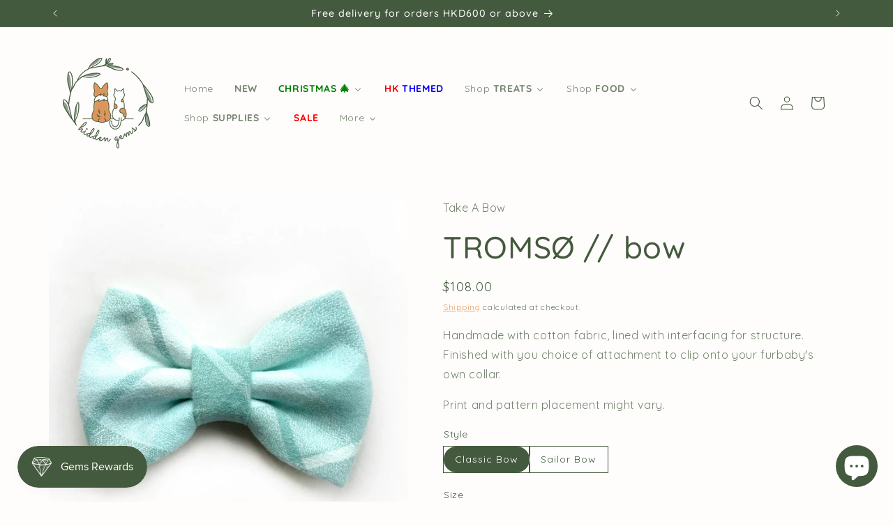

--- FILE ---
content_type: text/javascript; charset=utf-8
request_url: https://hiddengems.hk/products/tromso-bow.js
body_size: 2638
content:
{"id":7666185601223,"title":"TROMSØ \/\/ bow","handle":"tromso-bow","description":"\u003cp\u003eHandmade with cotton fabric, lined with interfacing for structure. Finished with you choice of attachment to clip onto your furbaby's own collar.\u003c\/p\u003e\n\u003cp\u003ePrint and pattern placement might vary.\u003cbr\u003e\u003c\/p\u003e\n\u003ch5\u003eSizing\u003c\/h5\u003e\n\u003cp\u003e\u003cspan data-sanitized-data-mce-style=\"text-decoration: underline;\" data-mce-style=\"text-decoration: underline;\" style=\"text-decoration: underline;\"\u003eBOWTIE SIZE\u003c\/span\u003e\u003c\/p\u003e\n\u003cul\u003e\n\u003cli\u003ePetite - 7x5 cm (fit cats and small dogs)\u003c\/li\u003e\n\u003cli\u003eStandard - 9x7 cm (fit medium sized dogs)\u003c\/li\u003e\n\u003cli\u003eLarge - 11x9 cm (fit most large dogs)\u003c\/li\u003e\n\u003cli\u003eXL - 14x11 cm (fit giant breed or fluffy large dogs)\u003c\/li\u003e\n\u003c\/ul\u003e\n\u003cp\u003e\u003cspan data-sanitized-data-mce-style=\"text-decoration: underline;\" data-mce-style=\"text-decoration: underline;\" style=\"text-decoration: underline;\"\u003eSAILOR BOW SIZE\u003c\/span\u003e\u003c\/p\u003e\n\u003cul\u003e\n\u003cli\u003ePetite - 7x11 cm (fit cats and small dogs)\u003c\/li\u003e\n\u003cli\u003eStandard - 9x13 cm (fit medium sized dogs)\u003c\/li\u003e\n\u003cli\u003eLarge - 11x15 cm (fit most large dogs)\u003c\/li\u003e\n\u003cli\u003eXL - 14x17 cm (fit giant breed or fluffy large dogs)\u003c\/li\u003e\n\u003c\/ul\u003e\n\u003cp\u003e*We suggest to order a size up for fluffy furbaby!\u003c\/p\u003e\n\u003cul\u003e\u003c\/ul\u003e\n\u003cp\u003e\u003cbr\u003e\u003c\/p\u003e\n\u003ch5\u003eHow To Wear\u003c\/h5\u003e\n\u003cp\u003eBowties come with 2 attachment options:\u003c\/p\u003e\n\u003cp\u003e\u003cstrong\u003eVelcro Strips\u003c\/strong\u003e\u003cspan\u003e \u003c\/span\u003e- 2 velcro strips to wraps around your collar and attach to itself. Easily fit collars 2cm or above. It can be cut if it is a little too long. Recommended for MOST COLLARS, martingale collars or harness straps.\u003c\/p\u003e\n\u003cp\u003e\u003cstrong\u003eElastic Loops\u003c\/strong\u003e\u003cspan\u003e \u003c\/span\u003e- 2 elastic loops bands on the back designed to slip onto collars. Easily fit collars up to 2cm. Recommended for thinner collars and flea collars.\u003cbr\u003e\u003cbr\u003e\u003c\/p\u003e\n\u003ch5\u003eProduct Care\u003c\/h5\u003e\n\u003cp\u003eIf your bow get a little dirty, spot cleaning with damp cloth is good enough, air dry and shape it with hand for that perfect bowtie shape.\u003c\/p\u003e","published_at":"2023-05-03T15:18:07+08:00","created_at":"2023-04-24T18:39:00+08:00","vendor":"Take A Bow","type":"Bowties and Bandanas","tags":["bowtie","Bowties and Bandanas","hide-notify-btn","madetoorder","Standard Delivery","take-a-bow"],"price":10800,"price_min":10800,"price_max":18800,"available":true,"price_varies":true,"compare_at_price":null,"compare_at_price_min":0,"compare_at_price_max":0,"compare_at_price_varies":false,"variants":[{"id":43177402663111,"title":"Pre-Order \/ Classic Bow \/ Petite","option1":"Pre-Order","option2":"Classic Bow","option3":"Petite","sku":"TAB-BOW-TROMSO-PT-CUSTOM","requires_shipping":true,"taxable":true,"featured_image":{"id":37499381153991,"product_id":7666185601223,"position":3,"created_at":"2023-05-03T13:20:18+08:00","updated_at":"2025-05-18T12:44:02+08:00","alt":null,"width":1757,"height":1757,"src":"https:\/\/cdn.shopify.com\/s\/files\/1\/0595\/9270\/4199\/files\/IMG_7302_1024x1024_2x_416a62e4-e939-4b16-b92e-6112dea0a133.jpg?v=1747543442","variant_ids":[43177402663111,43177402695879,43177402728647,43177402761415,43177402892487,43177402925255,43177402958023,43177402990791]},"available":true,"name":"TROMSØ \/\/ bow - Pre-Order \/ Classic Bow \/ Petite","public_title":"Pre-Order \/ Classic Bow \/ Petite","options":["Pre-Order","Classic Bow","Petite"],"price":10800,"weight":0,"compare_at_price":null,"inventory_management":null,"barcode":"02663111","featured_media":{"alt":null,"id":29888566034631,"position":3,"preview_image":{"aspect_ratio":1.0,"height":1757,"width":1757,"src":"https:\/\/cdn.shopify.com\/s\/files\/1\/0595\/9270\/4199\/files\/IMG_7302_1024x1024_2x_416a62e4-e939-4b16-b92e-6112dea0a133.jpg?v=1747543442"}},"requires_selling_plan":false,"selling_plan_allocations":[]},{"id":43177402695879,"title":"Pre-Order \/ Classic Bow \/ Standard","option1":"Pre-Order","option2":"Classic Bow","option3":"Standard","sku":"TAB-BOW-TROMSO-STND-CUSTOM","requires_shipping":true,"taxable":true,"featured_image":{"id":37499381153991,"product_id":7666185601223,"position":3,"created_at":"2023-05-03T13:20:18+08:00","updated_at":"2025-05-18T12:44:02+08:00","alt":null,"width":1757,"height":1757,"src":"https:\/\/cdn.shopify.com\/s\/files\/1\/0595\/9270\/4199\/files\/IMG_7302_1024x1024_2x_416a62e4-e939-4b16-b92e-6112dea0a133.jpg?v=1747543442","variant_ids":[43177402663111,43177402695879,43177402728647,43177402761415,43177402892487,43177402925255,43177402958023,43177402990791]},"available":true,"name":"TROMSØ \/\/ bow - Pre-Order \/ Classic Bow \/ Standard","public_title":"Pre-Order \/ Classic Bow \/ Standard","options":["Pre-Order","Classic Bow","Standard"],"price":10800,"weight":0,"compare_at_price":null,"inventory_management":null,"barcode":"02695879","featured_media":{"alt":null,"id":29888566034631,"position":3,"preview_image":{"aspect_ratio":1.0,"height":1757,"width":1757,"src":"https:\/\/cdn.shopify.com\/s\/files\/1\/0595\/9270\/4199\/files\/IMG_7302_1024x1024_2x_416a62e4-e939-4b16-b92e-6112dea0a133.jpg?v=1747543442"}},"requires_selling_plan":false,"selling_plan_allocations":[]},{"id":43177402728647,"title":"Pre-Order \/ Classic Bow \/ Large","option1":"Pre-Order","option2":"Classic Bow","option3":"Large","sku":"TAB-BOW-TROMSO-L-CUSTOM","requires_shipping":true,"taxable":true,"featured_image":{"id":37499381153991,"product_id":7666185601223,"position":3,"created_at":"2023-05-03T13:20:18+08:00","updated_at":"2025-05-18T12:44:02+08:00","alt":null,"width":1757,"height":1757,"src":"https:\/\/cdn.shopify.com\/s\/files\/1\/0595\/9270\/4199\/files\/IMG_7302_1024x1024_2x_416a62e4-e939-4b16-b92e-6112dea0a133.jpg?v=1747543442","variant_ids":[43177402663111,43177402695879,43177402728647,43177402761415,43177402892487,43177402925255,43177402958023,43177402990791]},"available":true,"name":"TROMSØ \/\/ bow - Pre-Order \/ Classic Bow \/ Large","public_title":"Pre-Order \/ Classic Bow \/ Large","options":["Pre-Order","Classic Bow","Large"],"price":11800,"weight":0,"compare_at_price":null,"inventory_management":null,"barcode":"02728647","featured_media":{"alt":null,"id":29888566034631,"position":3,"preview_image":{"aspect_ratio":1.0,"height":1757,"width":1757,"src":"https:\/\/cdn.shopify.com\/s\/files\/1\/0595\/9270\/4199\/files\/IMG_7302_1024x1024_2x_416a62e4-e939-4b16-b92e-6112dea0a133.jpg?v=1747543442"}},"requires_selling_plan":false,"selling_plan_allocations":[]},{"id":43177402761415,"title":"Pre-Order \/ Classic Bow \/ XL","option1":"Pre-Order","option2":"Classic Bow","option3":"XL","sku":"TAB-BOW-TROMSO-XL-CUSTOM","requires_shipping":true,"taxable":true,"featured_image":{"id":37499381153991,"product_id":7666185601223,"position":3,"created_at":"2023-05-03T13:20:18+08:00","updated_at":"2025-05-18T12:44:02+08:00","alt":null,"width":1757,"height":1757,"src":"https:\/\/cdn.shopify.com\/s\/files\/1\/0595\/9270\/4199\/files\/IMG_7302_1024x1024_2x_416a62e4-e939-4b16-b92e-6112dea0a133.jpg?v=1747543442","variant_ids":[43177402663111,43177402695879,43177402728647,43177402761415,43177402892487,43177402925255,43177402958023,43177402990791]},"available":true,"name":"TROMSØ \/\/ bow - Pre-Order \/ Classic Bow \/ XL","public_title":"Pre-Order \/ Classic Bow \/ XL","options":["Pre-Order","Classic Bow","XL"],"price":12800,"weight":0,"compare_at_price":null,"inventory_management":null,"barcode":"02761415","featured_media":{"alt":null,"id":29888566034631,"position":3,"preview_image":{"aspect_ratio":1.0,"height":1757,"width":1757,"src":"https:\/\/cdn.shopify.com\/s\/files\/1\/0595\/9270\/4199\/files\/IMG_7302_1024x1024_2x_416a62e4-e939-4b16-b92e-6112dea0a133.jpg?v=1747543442"}},"requires_selling_plan":false,"selling_plan_allocations":[]},{"id":43177402794183,"title":"Pre-Order \/ Sailor Bow \/ Petite","option1":"Pre-Order","option2":"Sailor Bow","option3":"Petite","sku":"TAB-BOW-SAILOR-TROMSO-PT-CUSTOM","requires_shipping":true,"taxable":true,"featured_image":{"id":37499381448903,"product_id":7666185601223,"position":5,"created_at":"2023-05-03T13:20:27+08:00","updated_at":"2025-05-18T12:44:02+08:00","alt":null,"width":1896,"height":1896,"src":"https:\/\/cdn.shopify.com\/s\/files\/1\/0595\/9270\/4199\/files\/IMG_7301_1024x1024_2x_2958f557-3370-422d-9f9f-fb3b2c4977fd.jpg?v=1747543442","variant_ids":[43177402794183,43177402826951,43177402859719,43177403023559,43177403056327,43177403089095]},"available":true,"name":"TROMSØ \/\/ bow - Pre-Order \/ Sailor Bow \/ Petite","public_title":"Pre-Order \/ Sailor Bow \/ Petite","options":["Pre-Order","Sailor Bow","Petite"],"price":15800,"weight":0,"compare_at_price":null,"inventory_management":null,"barcode":"02794183","featured_media":{"alt":null,"id":29888566362311,"position":5,"preview_image":{"aspect_ratio":1.0,"height":1896,"width":1896,"src":"https:\/\/cdn.shopify.com\/s\/files\/1\/0595\/9270\/4199\/files\/IMG_7301_1024x1024_2x_2958f557-3370-422d-9f9f-fb3b2c4977fd.jpg?v=1747543442"}},"requires_selling_plan":false,"selling_plan_allocations":[]},{"id":43177402826951,"title":"Pre-Order \/ Sailor Bow \/ Standard","option1":"Pre-Order","option2":"Sailor Bow","option3":"Standard","sku":"TAB-BOW-SAILOR-TROMSO-STND-CUSTOM","requires_shipping":true,"taxable":true,"featured_image":{"id":37499381448903,"product_id":7666185601223,"position":5,"created_at":"2023-05-03T13:20:27+08:00","updated_at":"2025-05-18T12:44:02+08:00","alt":null,"width":1896,"height":1896,"src":"https:\/\/cdn.shopify.com\/s\/files\/1\/0595\/9270\/4199\/files\/IMG_7301_1024x1024_2x_2958f557-3370-422d-9f9f-fb3b2c4977fd.jpg?v=1747543442","variant_ids":[43177402794183,43177402826951,43177402859719,43177403023559,43177403056327,43177403089095]},"available":true,"name":"TROMSØ \/\/ bow - Pre-Order \/ Sailor Bow \/ Standard","public_title":"Pre-Order \/ Sailor Bow \/ Standard","options":["Pre-Order","Sailor Bow","Standard"],"price":15800,"weight":0,"compare_at_price":null,"inventory_management":null,"barcode":"02826951","featured_media":{"alt":null,"id":29888566362311,"position":5,"preview_image":{"aspect_ratio":1.0,"height":1896,"width":1896,"src":"https:\/\/cdn.shopify.com\/s\/files\/1\/0595\/9270\/4199\/files\/IMG_7301_1024x1024_2x_2958f557-3370-422d-9f9f-fb3b2c4977fd.jpg?v=1747543442"}},"requires_selling_plan":false,"selling_plan_allocations":[]},{"id":43177402859719,"title":"Pre-Order \/ Sailor Bow \/ Large","option1":"Pre-Order","option2":"Sailor Bow","option3":"Large","sku":"TAB-BOW-SAILOR-TROMSO-L-CUSTOM","requires_shipping":true,"taxable":true,"featured_image":{"id":37499381448903,"product_id":7666185601223,"position":5,"created_at":"2023-05-03T13:20:27+08:00","updated_at":"2025-05-18T12:44:02+08:00","alt":null,"width":1896,"height":1896,"src":"https:\/\/cdn.shopify.com\/s\/files\/1\/0595\/9270\/4199\/files\/IMG_7301_1024x1024_2x_2958f557-3370-422d-9f9f-fb3b2c4977fd.jpg?v=1747543442","variant_ids":[43177402794183,43177402826951,43177402859719,43177403023559,43177403056327,43177403089095]},"available":true,"name":"TROMSØ \/\/ bow - Pre-Order \/ Sailor Bow \/ Large","public_title":"Pre-Order \/ Sailor Bow \/ Large","options":["Pre-Order","Sailor Bow","Large"],"price":16800,"weight":0,"compare_at_price":null,"inventory_management":null,"barcode":"02859719","featured_media":{"alt":null,"id":29888566362311,"position":5,"preview_image":{"aspect_ratio":1.0,"height":1896,"width":1896,"src":"https:\/\/cdn.shopify.com\/s\/files\/1\/0595\/9270\/4199\/files\/IMG_7301_1024x1024_2x_2958f557-3370-422d-9f9f-fb3b2c4977fd.jpg?v=1747543442"}},"requires_selling_plan":false,"selling_plan_allocations":[]},{"id":43177402892487,"title":"In-Store \/ Classic Bow \/ Petite","option1":"In-Store","option2":"Classic Bow","option3":"Petite","sku":"TAB-BOW-TROMSO-PT","requires_shipping":true,"taxable":true,"featured_image":{"id":37499381153991,"product_id":7666185601223,"position":3,"created_at":"2023-05-03T13:20:18+08:00","updated_at":"2025-05-18T12:44:02+08:00","alt":null,"width":1757,"height":1757,"src":"https:\/\/cdn.shopify.com\/s\/files\/1\/0595\/9270\/4199\/files\/IMG_7302_1024x1024_2x_416a62e4-e939-4b16-b92e-6112dea0a133.jpg?v=1747543442","variant_ids":[43177402663111,43177402695879,43177402728647,43177402761415,43177402892487,43177402925255,43177402958023,43177402990791]},"available":false,"name":"TROMSØ \/\/ bow - In-Store \/ Classic Bow \/ Petite","public_title":"In-Store \/ Classic Bow \/ Petite","options":["In-Store","Classic Bow","Petite"],"price":10800,"weight":0,"compare_at_price":null,"inventory_management":"shopify","barcode":"02892487","featured_media":{"alt":null,"id":29888566034631,"position":3,"preview_image":{"aspect_ratio":1.0,"height":1757,"width":1757,"src":"https:\/\/cdn.shopify.com\/s\/files\/1\/0595\/9270\/4199\/files\/IMG_7302_1024x1024_2x_416a62e4-e939-4b16-b92e-6112dea0a133.jpg?v=1747543442"}},"requires_selling_plan":false,"selling_plan_allocations":[]},{"id":43177402925255,"title":"In-Store \/ Classic Bow \/ Standard","option1":"In-Store","option2":"Classic Bow","option3":"Standard","sku":"TAB-BOW-TROMSO-STND","requires_shipping":true,"taxable":true,"featured_image":{"id":37499381153991,"product_id":7666185601223,"position":3,"created_at":"2023-05-03T13:20:18+08:00","updated_at":"2025-05-18T12:44:02+08:00","alt":null,"width":1757,"height":1757,"src":"https:\/\/cdn.shopify.com\/s\/files\/1\/0595\/9270\/4199\/files\/IMG_7302_1024x1024_2x_416a62e4-e939-4b16-b92e-6112dea0a133.jpg?v=1747543442","variant_ids":[43177402663111,43177402695879,43177402728647,43177402761415,43177402892487,43177402925255,43177402958023,43177402990791]},"available":false,"name":"TROMSØ \/\/ bow - In-Store \/ Classic Bow \/ Standard","public_title":"In-Store \/ Classic Bow \/ Standard","options":["In-Store","Classic Bow","Standard"],"price":10800,"weight":0,"compare_at_price":null,"inventory_management":"shopify","barcode":"02925255","featured_media":{"alt":null,"id":29888566034631,"position":3,"preview_image":{"aspect_ratio":1.0,"height":1757,"width":1757,"src":"https:\/\/cdn.shopify.com\/s\/files\/1\/0595\/9270\/4199\/files\/IMG_7302_1024x1024_2x_416a62e4-e939-4b16-b92e-6112dea0a133.jpg?v=1747543442"}},"requires_selling_plan":false,"selling_plan_allocations":[]},{"id":43177402958023,"title":"In-Store \/ Classic Bow \/ Large","option1":"In-Store","option2":"Classic Bow","option3":"Large","sku":"TAB-BOW-TROMSO-L","requires_shipping":true,"taxable":true,"featured_image":{"id":37499381153991,"product_id":7666185601223,"position":3,"created_at":"2023-05-03T13:20:18+08:00","updated_at":"2025-05-18T12:44:02+08:00","alt":null,"width":1757,"height":1757,"src":"https:\/\/cdn.shopify.com\/s\/files\/1\/0595\/9270\/4199\/files\/IMG_7302_1024x1024_2x_416a62e4-e939-4b16-b92e-6112dea0a133.jpg?v=1747543442","variant_ids":[43177402663111,43177402695879,43177402728647,43177402761415,43177402892487,43177402925255,43177402958023,43177402990791]},"available":false,"name":"TROMSØ \/\/ bow - In-Store \/ Classic Bow \/ Large","public_title":"In-Store \/ Classic Bow \/ Large","options":["In-Store","Classic Bow","Large"],"price":11800,"weight":0,"compare_at_price":null,"inventory_management":"shopify","barcode":"02958023","featured_media":{"alt":null,"id":29888566034631,"position":3,"preview_image":{"aspect_ratio":1.0,"height":1757,"width":1757,"src":"https:\/\/cdn.shopify.com\/s\/files\/1\/0595\/9270\/4199\/files\/IMG_7302_1024x1024_2x_416a62e4-e939-4b16-b92e-6112dea0a133.jpg?v=1747543442"}},"requires_selling_plan":false,"selling_plan_allocations":[]},{"id":43177402990791,"title":"In-Store \/ Classic Bow \/ XL","option1":"In-Store","option2":"Classic Bow","option3":"XL","sku":"TAB-BOW-TROMSO-XL","requires_shipping":true,"taxable":true,"featured_image":{"id":37499381153991,"product_id":7666185601223,"position":3,"created_at":"2023-05-03T13:20:18+08:00","updated_at":"2025-05-18T12:44:02+08:00","alt":null,"width":1757,"height":1757,"src":"https:\/\/cdn.shopify.com\/s\/files\/1\/0595\/9270\/4199\/files\/IMG_7302_1024x1024_2x_416a62e4-e939-4b16-b92e-6112dea0a133.jpg?v=1747543442","variant_ids":[43177402663111,43177402695879,43177402728647,43177402761415,43177402892487,43177402925255,43177402958023,43177402990791]},"available":false,"name":"TROMSØ \/\/ bow - In-Store \/ Classic Bow \/ XL","public_title":"In-Store \/ Classic Bow \/ XL","options":["In-Store","Classic Bow","XL"],"price":12800,"weight":0,"compare_at_price":null,"inventory_management":"shopify","barcode":"02990791","featured_media":{"alt":null,"id":29888566034631,"position":3,"preview_image":{"aspect_ratio":1.0,"height":1757,"width":1757,"src":"https:\/\/cdn.shopify.com\/s\/files\/1\/0595\/9270\/4199\/files\/IMG_7302_1024x1024_2x_416a62e4-e939-4b16-b92e-6112dea0a133.jpg?v=1747543442"}},"requires_selling_plan":false,"selling_plan_allocations":[]},{"id":43177403023559,"title":"In-Store \/ Sailor Bow \/ Petite","option1":"In-Store","option2":"Sailor Bow","option3":"Petite","sku":"TAB-BOW-SAILOR-TROMSO-PT","requires_shipping":true,"taxable":true,"featured_image":{"id":37499381448903,"product_id":7666185601223,"position":5,"created_at":"2023-05-03T13:20:27+08:00","updated_at":"2025-05-18T12:44:02+08:00","alt":null,"width":1896,"height":1896,"src":"https:\/\/cdn.shopify.com\/s\/files\/1\/0595\/9270\/4199\/files\/IMG_7301_1024x1024_2x_2958f557-3370-422d-9f9f-fb3b2c4977fd.jpg?v=1747543442","variant_ids":[43177402794183,43177402826951,43177402859719,43177403023559,43177403056327,43177403089095]},"available":false,"name":"TROMSØ \/\/ bow - In-Store \/ Sailor Bow \/ Petite","public_title":"In-Store \/ Sailor Bow \/ Petite","options":["In-Store","Sailor Bow","Petite"],"price":15800,"weight":0,"compare_at_price":null,"inventory_management":"shopify","barcode":"03023559","featured_media":{"alt":null,"id":29888566362311,"position":5,"preview_image":{"aspect_ratio":1.0,"height":1896,"width":1896,"src":"https:\/\/cdn.shopify.com\/s\/files\/1\/0595\/9270\/4199\/files\/IMG_7301_1024x1024_2x_2958f557-3370-422d-9f9f-fb3b2c4977fd.jpg?v=1747543442"}},"requires_selling_plan":false,"selling_plan_allocations":[]},{"id":43177403056327,"title":"In-Store \/ Sailor Bow \/ Standard","option1":"In-Store","option2":"Sailor Bow","option3":"Standard","sku":"TAB-BOW-SAILOR-TROMSO-STND","requires_shipping":true,"taxable":true,"featured_image":{"id":37499381448903,"product_id":7666185601223,"position":5,"created_at":"2023-05-03T13:20:27+08:00","updated_at":"2025-05-18T12:44:02+08:00","alt":null,"width":1896,"height":1896,"src":"https:\/\/cdn.shopify.com\/s\/files\/1\/0595\/9270\/4199\/files\/IMG_7301_1024x1024_2x_2958f557-3370-422d-9f9f-fb3b2c4977fd.jpg?v=1747543442","variant_ids":[43177402794183,43177402826951,43177402859719,43177403023559,43177403056327,43177403089095]},"available":false,"name":"TROMSØ \/\/ bow - In-Store \/ Sailor Bow \/ Standard","public_title":"In-Store \/ Sailor Bow \/ Standard","options":["In-Store","Sailor Bow","Standard"],"price":15800,"weight":0,"compare_at_price":null,"inventory_management":"shopify","barcode":"03056327","featured_media":{"alt":null,"id":29888566362311,"position":5,"preview_image":{"aspect_ratio":1.0,"height":1896,"width":1896,"src":"https:\/\/cdn.shopify.com\/s\/files\/1\/0595\/9270\/4199\/files\/IMG_7301_1024x1024_2x_2958f557-3370-422d-9f9f-fb3b2c4977fd.jpg?v=1747543442"}},"requires_selling_plan":false,"selling_plan_allocations":[]},{"id":43177403089095,"title":"In-Store \/ Sailor Bow \/ Large","option1":"In-Store","option2":"Sailor Bow","option3":"Large","sku":"TAB-BOW-SAILOR-TROMSO-L","requires_shipping":true,"taxable":true,"featured_image":{"id":37499381448903,"product_id":7666185601223,"position":5,"created_at":"2023-05-03T13:20:27+08:00","updated_at":"2025-05-18T12:44:02+08:00","alt":null,"width":1896,"height":1896,"src":"https:\/\/cdn.shopify.com\/s\/files\/1\/0595\/9270\/4199\/files\/IMG_7301_1024x1024_2x_2958f557-3370-422d-9f9f-fb3b2c4977fd.jpg?v=1747543442","variant_ids":[43177402794183,43177402826951,43177402859719,43177403023559,43177403056327,43177403089095]},"available":false,"name":"TROMSØ \/\/ bow - In-Store \/ Sailor Bow \/ Large","public_title":"In-Store \/ Sailor Bow \/ Large","options":["In-Store","Sailor Bow","Large"],"price":16800,"weight":0,"compare_at_price":null,"inventory_management":"shopify","barcode":"03089095","featured_media":{"alt":null,"id":29888566362311,"position":5,"preview_image":{"aspect_ratio":1.0,"height":1896,"width":1896,"src":"https:\/\/cdn.shopify.com\/s\/files\/1\/0595\/9270\/4199\/files\/IMG_7301_1024x1024_2x_2958f557-3370-422d-9f9f-fb3b2c4977fd.jpg?v=1747543442"}},"requires_selling_plan":false,"selling_plan_allocations":[]},{"id":45112547147975,"title":"Pre-Order \/ Sailor Bow \/ XL","option1":"Pre-Order","option2":"Sailor Bow","option3":"XL","sku":"TAB-BOW-SAILOR-TROMSO-XL-CUSTOM","requires_shipping":true,"taxable":true,"featured_image":null,"available":true,"name":"TROMSØ \/\/ bow - Pre-Order \/ Sailor Bow \/ XL","public_title":"Pre-Order \/ Sailor Bow \/ XL","options":["Pre-Order","Sailor Bow","XL"],"price":18800,"weight":0,"compare_at_price":null,"inventory_management":null,"barcode":null,"requires_selling_plan":false,"selling_plan_allocations":[]}],"images":["\/\/cdn.shopify.com\/s\/files\/1\/0595\/9270\/4199\/files\/IMG_7300_1024x1024_2x_2bd8f2c8-883e-4d48-8095-3e1e96dc8bcc.jpg?v=1747543441","\/\/cdn.shopify.com\/s\/files\/1\/0595\/9270\/4199\/files\/IMG_1597_1024x1024_2x_c9076a1a-f7bf-4928-8d6c-cefd6841cf05.jpg?v=1747543441","\/\/cdn.shopify.com\/s\/files\/1\/0595\/9270\/4199\/files\/IMG_7302_1024x1024_2x_416a62e4-e939-4b16-b92e-6112dea0a133.jpg?v=1747543442","\/\/cdn.shopify.com\/s\/files\/1\/0595\/9270\/4199\/files\/IMG_7303_1024x1024_2x_1b08ff83-cfd0-4493-b80b-d880e66f5e12.jpg?v=1747543442","\/\/cdn.shopify.com\/s\/files\/1\/0595\/9270\/4199\/files\/IMG_7301_1024x1024_2x_2958f557-3370-422d-9f9f-fb3b2c4977fd.jpg?v=1747543442","\/\/cdn.shopify.com\/s\/files\/1\/0595\/9270\/4199\/files\/IMG_0437_1024x1024_2x_c05ee4d4-09f3-4c73-8e90-4bfff5bacbd1.jpg?v=1747543442","\/\/cdn.shopify.com\/s\/files\/1\/0595\/9270\/4199\/files\/IMG_0435_1024x1024_2x_b3a13258-ea87-4e6a-8c9e-77232203c6ec.jpg?v=1747543442","\/\/cdn.shopify.com\/s\/files\/1\/0595\/9270\/4199\/files\/IMG_0180_1024x1024_2x_6fd6e45c-a268-4397-b6b7-81ac462aa468.jpg?v=1747543442","\/\/cdn.shopify.com\/s\/files\/1\/0595\/9270\/4199\/files\/Straps_d2934f7d-f438-4bb0-aec0-327d2f076645.jpg?v=1747543442"],"featured_image":"\/\/cdn.shopify.com\/s\/files\/1\/0595\/9270\/4199\/files\/IMG_7300_1024x1024_2x_2bd8f2c8-883e-4d48-8095-3e1e96dc8bcc.jpg?v=1747543441","options":[{"name":"Status","position":1,"values":["Pre-Order","In-Store"]},{"name":"Style","position":2,"values":["Classic Bow","Sailor Bow"]},{"name":"Size","position":3,"values":["Petite","Standard","Large","XL"]}],"url":"\/products\/tromso-bow","media":[{"alt":null,"id":29888565444807,"position":1,"preview_image":{"aspect_ratio":1.0,"height":2048,"width":2048,"src":"https:\/\/cdn.shopify.com\/s\/files\/1\/0595\/9270\/4199\/files\/IMG_7300_1024x1024_2x_2bd8f2c8-883e-4d48-8095-3e1e96dc8bcc.jpg?v=1747543441"},"aspect_ratio":1.0,"height":2048,"media_type":"image","src":"https:\/\/cdn.shopify.com\/s\/files\/1\/0595\/9270\/4199\/files\/IMG_7300_1024x1024_2x_2bd8f2c8-883e-4d48-8095-3e1e96dc8bcc.jpg?v=1747543441","width":2048},{"alt":null,"id":29888565706951,"position":2,"preview_image":{"aspect_ratio":1.0,"height":1084,"width":1084,"src":"https:\/\/cdn.shopify.com\/s\/files\/1\/0595\/9270\/4199\/files\/IMG_1597_1024x1024_2x_c9076a1a-f7bf-4928-8d6c-cefd6841cf05.jpg?v=1747543441"},"aspect_ratio":1.0,"height":1084,"media_type":"image","src":"https:\/\/cdn.shopify.com\/s\/files\/1\/0595\/9270\/4199\/files\/IMG_1597_1024x1024_2x_c9076a1a-f7bf-4928-8d6c-cefd6841cf05.jpg?v=1747543441","width":1084},{"alt":null,"id":29888566034631,"position":3,"preview_image":{"aspect_ratio":1.0,"height":1757,"width":1757,"src":"https:\/\/cdn.shopify.com\/s\/files\/1\/0595\/9270\/4199\/files\/IMG_7302_1024x1024_2x_416a62e4-e939-4b16-b92e-6112dea0a133.jpg?v=1747543442"},"aspect_ratio":1.0,"height":1757,"media_type":"image","src":"https:\/\/cdn.shopify.com\/s\/files\/1\/0595\/9270\/4199\/files\/IMG_7302_1024x1024_2x_416a62e4-e939-4b16-b92e-6112dea0a133.jpg?v=1747543442","width":1757},{"alt":null,"id":29888566231239,"position":4,"preview_image":{"aspect_ratio":1.0,"height":2048,"width":2048,"src":"https:\/\/cdn.shopify.com\/s\/files\/1\/0595\/9270\/4199\/files\/IMG_7303_1024x1024_2x_1b08ff83-cfd0-4493-b80b-d880e66f5e12.jpg?v=1747543442"},"aspect_ratio":1.0,"height":2048,"media_type":"image","src":"https:\/\/cdn.shopify.com\/s\/files\/1\/0595\/9270\/4199\/files\/IMG_7303_1024x1024_2x_1b08ff83-cfd0-4493-b80b-d880e66f5e12.jpg?v=1747543442","width":2048},{"alt":null,"id":29888566362311,"position":5,"preview_image":{"aspect_ratio":1.0,"height":1896,"width":1896,"src":"https:\/\/cdn.shopify.com\/s\/files\/1\/0595\/9270\/4199\/files\/IMG_7301_1024x1024_2x_2958f557-3370-422d-9f9f-fb3b2c4977fd.jpg?v=1747543442"},"aspect_ratio":1.0,"height":1896,"media_type":"image","src":"https:\/\/cdn.shopify.com\/s\/files\/1\/0595\/9270\/4199\/files\/IMG_7301_1024x1024_2x_2958f557-3370-422d-9f9f-fb3b2c4977fd.jpg?v=1747543442","width":1896},{"alt":null,"id":29888566558919,"position":6,"preview_image":{"aspect_ratio":1.0,"height":1170,"width":1170,"src":"https:\/\/cdn.shopify.com\/s\/files\/1\/0595\/9270\/4199\/files\/IMG_0437_1024x1024_2x_c05ee4d4-09f3-4c73-8e90-4bfff5bacbd1.jpg?v=1747543442"},"aspect_ratio":1.0,"height":1170,"media_type":"image","src":"https:\/\/cdn.shopify.com\/s\/files\/1\/0595\/9270\/4199\/files\/IMG_0437_1024x1024_2x_c05ee4d4-09f3-4c73-8e90-4bfff5bacbd1.jpg?v=1747543442","width":1170},{"alt":null,"id":29888566722759,"position":7,"preview_image":{"aspect_ratio":1.0,"height":1170,"width":1170,"src":"https:\/\/cdn.shopify.com\/s\/files\/1\/0595\/9270\/4199\/files\/IMG_0435_1024x1024_2x_b3a13258-ea87-4e6a-8c9e-77232203c6ec.jpg?v=1747543442"},"aspect_ratio":1.0,"height":1170,"media_type":"image","src":"https:\/\/cdn.shopify.com\/s\/files\/1\/0595\/9270\/4199\/files\/IMG_0435_1024x1024_2x_b3a13258-ea87-4e6a-8c9e-77232203c6ec.jpg?v=1747543442","width":1170},{"alt":null,"id":29888566952135,"position":8,"preview_image":{"aspect_ratio":1.0,"height":989,"width":989,"src":"https:\/\/cdn.shopify.com\/s\/files\/1\/0595\/9270\/4199\/files\/IMG_0180_1024x1024_2x_6fd6e45c-a268-4397-b6b7-81ac462aa468.jpg?v=1747543442"},"aspect_ratio":1.0,"height":989,"media_type":"image","src":"https:\/\/cdn.shopify.com\/s\/files\/1\/0595\/9270\/4199\/files\/IMG_0180_1024x1024_2x_6fd6e45c-a268-4397-b6b7-81ac462aa468.jpg?v=1747543442","width":989},{"alt":null,"id":29891660349639,"position":9,"preview_image":{"aspect_ratio":1.0,"height":1080,"width":1080,"src":"https:\/\/cdn.shopify.com\/s\/files\/1\/0595\/9270\/4199\/files\/Straps_d2934f7d-f438-4bb0-aec0-327d2f076645.jpg?v=1747543442"},"aspect_ratio":1.0,"height":1080,"media_type":"image","src":"https:\/\/cdn.shopify.com\/s\/files\/1\/0595\/9270\/4199\/files\/Straps_d2934f7d-f438-4bb0-aec0-327d2f076645.jpg?v=1747543442","width":1080}],"requires_selling_plan":false,"selling_plan_groups":[]}